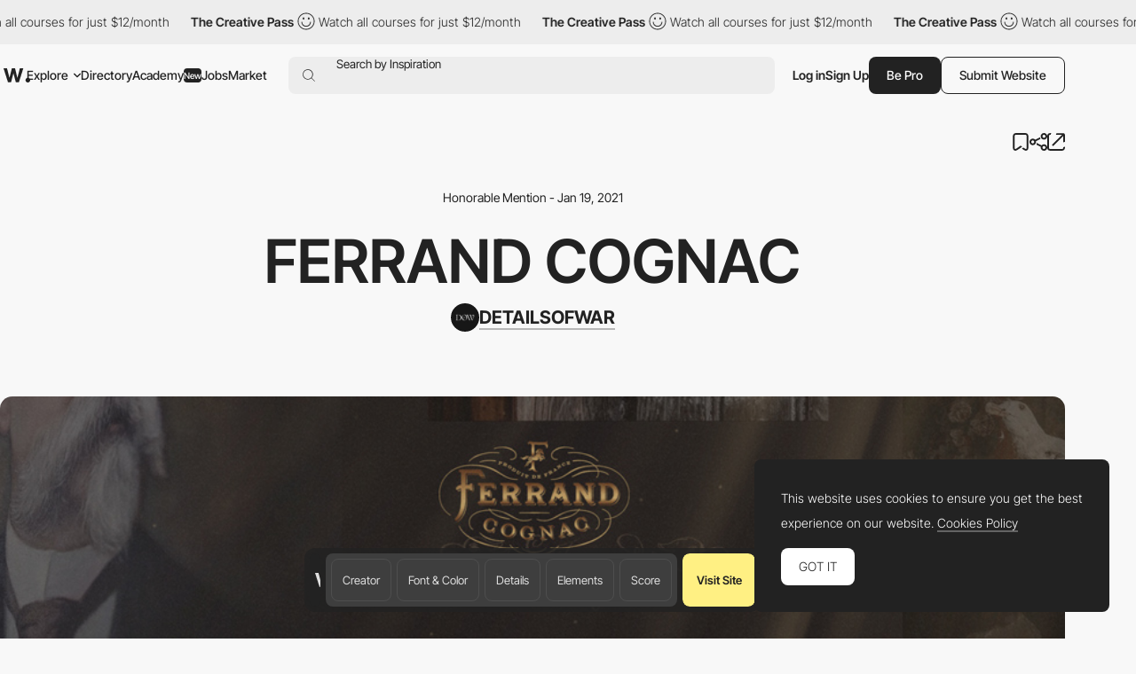

--- FILE ---
content_type: text/html; charset=utf-8
request_url: https://www.google.com/recaptcha/api2/anchor?ar=1&k=6LdYct0kAAAAAHlky5jhQhrvSRt_4vOJkzbVs2Oa&co=aHR0cHM6Ly93d3cuYXd3d2FyZHMuY29tOjQ0Mw..&hl=en&v=PoyoqOPhxBO7pBk68S4YbpHZ&size=invisible&anchor-ms=20000&execute-ms=30000&cb=mln52mdwg0ti
body_size: 48460
content:
<!DOCTYPE HTML><html dir="ltr" lang="en"><head><meta http-equiv="Content-Type" content="text/html; charset=UTF-8">
<meta http-equiv="X-UA-Compatible" content="IE=edge">
<title>reCAPTCHA</title>
<style type="text/css">
/* cyrillic-ext */
@font-face {
  font-family: 'Roboto';
  font-style: normal;
  font-weight: 400;
  font-stretch: 100%;
  src: url(//fonts.gstatic.com/s/roboto/v48/KFO7CnqEu92Fr1ME7kSn66aGLdTylUAMa3GUBHMdazTgWw.woff2) format('woff2');
  unicode-range: U+0460-052F, U+1C80-1C8A, U+20B4, U+2DE0-2DFF, U+A640-A69F, U+FE2E-FE2F;
}
/* cyrillic */
@font-face {
  font-family: 'Roboto';
  font-style: normal;
  font-weight: 400;
  font-stretch: 100%;
  src: url(//fonts.gstatic.com/s/roboto/v48/KFO7CnqEu92Fr1ME7kSn66aGLdTylUAMa3iUBHMdazTgWw.woff2) format('woff2');
  unicode-range: U+0301, U+0400-045F, U+0490-0491, U+04B0-04B1, U+2116;
}
/* greek-ext */
@font-face {
  font-family: 'Roboto';
  font-style: normal;
  font-weight: 400;
  font-stretch: 100%;
  src: url(//fonts.gstatic.com/s/roboto/v48/KFO7CnqEu92Fr1ME7kSn66aGLdTylUAMa3CUBHMdazTgWw.woff2) format('woff2');
  unicode-range: U+1F00-1FFF;
}
/* greek */
@font-face {
  font-family: 'Roboto';
  font-style: normal;
  font-weight: 400;
  font-stretch: 100%;
  src: url(//fonts.gstatic.com/s/roboto/v48/KFO7CnqEu92Fr1ME7kSn66aGLdTylUAMa3-UBHMdazTgWw.woff2) format('woff2');
  unicode-range: U+0370-0377, U+037A-037F, U+0384-038A, U+038C, U+038E-03A1, U+03A3-03FF;
}
/* math */
@font-face {
  font-family: 'Roboto';
  font-style: normal;
  font-weight: 400;
  font-stretch: 100%;
  src: url(//fonts.gstatic.com/s/roboto/v48/KFO7CnqEu92Fr1ME7kSn66aGLdTylUAMawCUBHMdazTgWw.woff2) format('woff2');
  unicode-range: U+0302-0303, U+0305, U+0307-0308, U+0310, U+0312, U+0315, U+031A, U+0326-0327, U+032C, U+032F-0330, U+0332-0333, U+0338, U+033A, U+0346, U+034D, U+0391-03A1, U+03A3-03A9, U+03B1-03C9, U+03D1, U+03D5-03D6, U+03F0-03F1, U+03F4-03F5, U+2016-2017, U+2034-2038, U+203C, U+2040, U+2043, U+2047, U+2050, U+2057, U+205F, U+2070-2071, U+2074-208E, U+2090-209C, U+20D0-20DC, U+20E1, U+20E5-20EF, U+2100-2112, U+2114-2115, U+2117-2121, U+2123-214F, U+2190, U+2192, U+2194-21AE, U+21B0-21E5, U+21F1-21F2, U+21F4-2211, U+2213-2214, U+2216-22FF, U+2308-230B, U+2310, U+2319, U+231C-2321, U+2336-237A, U+237C, U+2395, U+239B-23B7, U+23D0, U+23DC-23E1, U+2474-2475, U+25AF, U+25B3, U+25B7, U+25BD, U+25C1, U+25CA, U+25CC, U+25FB, U+266D-266F, U+27C0-27FF, U+2900-2AFF, U+2B0E-2B11, U+2B30-2B4C, U+2BFE, U+3030, U+FF5B, U+FF5D, U+1D400-1D7FF, U+1EE00-1EEFF;
}
/* symbols */
@font-face {
  font-family: 'Roboto';
  font-style: normal;
  font-weight: 400;
  font-stretch: 100%;
  src: url(//fonts.gstatic.com/s/roboto/v48/KFO7CnqEu92Fr1ME7kSn66aGLdTylUAMaxKUBHMdazTgWw.woff2) format('woff2');
  unicode-range: U+0001-000C, U+000E-001F, U+007F-009F, U+20DD-20E0, U+20E2-20E4, U+2150-218F, U+2190, U+2192, U+2194-2199, U+21AF, U+21E6-21F0, U+21F3, U+2218-2219, U+2299, U+22C4-22C6, U+2300-243F, U+2440-244A, U+2460-24FF, U+25A0-27BF, U+2800-28FF, U+2921-2922, U+2981, U+29BF, U+29EB, U+2B00-2BFF, U+4DC0-4DFF, U+FFF9-FFFB, U+10140-1018E, U+10190-1019C, U+101A0, U+101D0-101FD, U+102E0-102FB, U+10E60-10E7E, U+1D2C0-1D2D3, U+1D2E0-1D37F, U+1F000-1F0FF, U+1F100-1F1AD, U+1F1E6-1F1FF, U+1F30D-1F30F, U+1F315, U+1F31C, U+1F31E, U+1F320-1F32C, U+1F336, U+1F378, U+1F37D, U+1F382, U+1F393-1F39F, U+1F3A7-1F3A8, U+1F3AC-1F3AF, U+1F3C2, U+1F3C4-1F3C6, U+1F3CA-1F3CE, U+1F3D4-1F3E0, U+1F3ED, U+1F3F1-1F3F3, U+1F3F5-1F3F7, U+1F408, U+1F415, U+1F41F, U+1F426, U+1F43F, U+1F441-1F442, U+1F444, U+1F446-1F449, U+1F44C-1F44E, U+1F453, U+1F46A, U+1F47D, U+1F4A3, U+1F4B0, U+1F4B3, U+1F4B9, U+1F4BB, U+1F4BF, U+1F4C8-1F4CB, U+1F4D6, U+1F4DA, U+1F4DF, U+1F4E3-1F4E6, U+1F4EA-1F4ED, U+1F4F7, U+1F4F9-1F4FB, U+1F4FD-1F4FE, U+1F503, U+1F507-1F50B, U+1F50D, U+1F512-1F513, U+1F53E-1F54A, U+1F54F-1F5FA, U+1F610, U+1F650-1F67F, U+1F687, U+1F68D, U+1F691, U+1F694, U+1F698, U+1F6AD, U+1F6B2, U+1F6B9-1F6BA, U+1F6BC, U+1F6C6-1F6CF, U+1F6D3-1F6D7, U+1F6E0-1F6EA, U+1F6F0-1F6F3, U+1F6F7-1F6FC, U+1F700-1F7FF, U+1F800-1F80B, U+1F810-1F847, U+1F850-1F859, U+1F860-1F887, U+1F890-1F8AD, U+1F8B0-1F8BB, U+1F8C0-1F8C1, U+1F900-1F90B, U+1F93B, U+1F946, U+1F984, U+1F996, U+1F9E9, U+1FA00-1FA6F, U+1FA70-1FA7C, U+1FA80-1FA89, U+1FA8F-1FAC6, U+1FACE-1FADC, U+1FADF-1FAE9, U+1FAF0-1FAF8, U+1FB00-1FBFF;
}
/* vietnamese */
@font-face {
  font-family: 'Roboto';
  font-style: normal;
  font-weight: 400;
  font-stretch: 100%;
  src: url(//fonts.gstatic.com/s/roboto/v48/KFO7CnqEu92Fr1ME7kSn66aGLdTylUAMa3OUBHMdazTgWw.woff2) format('woff2');
  unicode-range: U+0102-0103, U+0110-0111, U+0128-0129, U+0168-0169, U+01A0-01A1, U+01AF-01B0, U+0300-0301, U+0303-0304, U+0308-0309, U+0323, U+0329, U+1EA0-1EF9, U+20AB;
}
/* latin-ext */
@font-face {
  font-family: 'Roboto';
  font-style: normal;
  font-weight: 400;
  font-stretch: 100%;
  src: url(//fonts.gstatic.com/s/roboto/v48/KFO7CnqEu92Fr1ME7kSn66aGLdTylUAMa3KUBHMdazTgWw.woff2) format('woff2');
  unicode-range: U+0100-02BA, U+02BD-02C5, U+02C7-02CC, U+02CE-02D7, U+02DD-02FF, U+0304, U+0308, U+0329, U+1D00-1DBF, U+1E00-1E9F, U+1EF2-1EFF, U+2020, U+20A0-20AB, U+20AD-20C0, U+2113, U+2C60-2C7F, U+A720-A7FF;
}
/* latin */
@font-face {
  font-family: 'Roboto';
  font-style: normal;
  font-weight: 400;
  font-stretch: 100%;
  src: url(//fonts.gstatic.com/s/roboto/v48/KFO7CnqEu92Fr1ME7kSn66aGLdTylUAMa3yUBHMdazQ.woff2) format('woff2');
  unicode-range: U+0000-00FF, U+0131, U+0152-0153, U+02BB-02BC, U+02C6, U+02DA, U+02DC, U+0304, U+0308, U+0329, U+2000-206F, U+20AC, U+2122, U+2191, U+2193, U+2212, U+2215, U+FEFF, U+FFFD;
}
/* cyrillic-ext */
@font-face {
  font-family: 'Roboto';
  font-style: normal;
  font-weight: 500;
  font-stretch: 100%;
  src: url(//fonts.gstatic.com/s/roboto/v48/KFO7CnqEu92Fr1ME7kSn66aGLdTylUAMa3GUBHMdazTgWw.woff2) format('woff2');
  unicode-range: U+0460-052F, U+1C80-1C8A, U+20B4, U+2DE0-2DFF, U+A640-A69F, U+FE2E-FE2F;
}
/* cyrillic */
@font-face {
  font-family: 'Roboto';
  font-style: normal;
  font-weight: 500;
  font-stretch: 100%;
  src: url(//fonts.gstatic.com/s/roboto/v48/KFO7CnqEu92Fr1ME7kSn66aGLdTylUAMa3iUBHMdazTgWw.woff2) format('woff2');
  unicode-range: U+0301, U+0400-045F, U+0490-0491, U+04B0-04B1, U+2116;
}
/* greek-ext */
@font-face {
  font-family: 'Roboto';
  font-style: normal;
  font-weight: 500;
  font-stretch: 100%;
  src: url(//fonts.gstatic.com/s/roboto/v48/KFO7CnqEu92Fr1ME7kSn66aGLdTylUAMa3CUBHMdazTgWw.woff2) format('woff2');
  unicode-range: U+1F00-1FFF;
}
/* greek */
@font-face {
  font-family: 'Roboto';
  font-style: normal;
  font-weight: 500;
  font-stretch: 100%;
  src: url(//fonts.gstatic.com/s/roboto/v48/KFO7CnqEu92Fr1ME7kSn66aGLdTylUAMa3-UBHMdazTgWw.woff2) format('woff2');
  unicode-range: U+0370-0377, U+037A-037F, U+0384-038A, U+038C, U+038E-03A1, U+03A3-03FF;
}
/* math */
@font-face {
  font-family: 'Roboto';
  font-style: normal;
  font-weight: 500;
  font-stretch: 100%;
  src: url(//fonts.gstatic.com/s/roboto/v48/KFO7CnqEu92Fr1ME7kSn66aGLdTylUAMawCUBHMdazTgWw.woff2) format('woff2');
  unicode-range: U+0302-0303, U+0305, U+0307-0308, U+0310, U+0312, U+0315, U+031A, U+0326-0327, U+032C, U+032F-0330, U+0332-0333, U+0338, U+033A, U+0346, U+034D, U+0391-03A1, U+03A3-03A9, U+03B1-03C9, U+03D1, U+03D5-03D6, U+03F0-03F1, U+03F4-03F5, U+2016-2017, U+2034-2038, U+203C, U+2040, U+2043, U+2047, U+2050, U+2057, U+205F, U+2070-2071, U+2074-208E, U+2090-209C, U+20D0-20DC, U+20E1, U+20E5-20EF, U+2100-2112, U+2114-2115, U+2117-2121, U+2123-214F, U+2190, U+2192, U+2194-21AE, U+21B0-21E5, U+21F1-21F2, U+21F4-2211, U+2213-2214, U+2216-22FF, U+2308-230B, U+2310, U+2319, U+231C-2321, U+2336-237A, U+237C, U+2395, U+239B-23B7, U+23D0, U+23DC-23E1, U+2474-2475, U+25AF, U+25B3, U+25B7, U+25BD, U+25C1, U+25CA, U+25CC, U+25FB, U+266D-266F, U+27C0-27FF, U+2900-2AFF, U+2B0E-2B11, U+2B30-2B4C, U+2BFE, U+3030, U+FF5B, U+FF5D, U+1D400-1D7FF, U+1EE00-1EEFF;
}
/* symbols */
@font-face {
  font-family: 'Roboto';
  font-style: normal;
  font-weight: 500;
  font-stretch: 100%;
  src: url(//fonts.gstatic.com/s/roboto/v48/KFO7CnqEu92Fr1ME7kSn66aGLdTylUAMaxKUBHMdazTgWw.woff2) format('woff2');
  unicode-range: U+0001-000C, U+000E-001F, U+007F-009F, U+20DD-20E0, U+20E2-20E4, U+2150-218F, U+2190, U+2192, U+2194-2199, U+21AF, U+21E6-21F0, U+21F3, U+2218-2219, U+2299, U+22C4-22C6, U+2300-243F, U+2440-244A, U+2460-24FF, U+25A0-27BF, U+2800-28FF, U+2921-2922, U+2981, U+29BF, U+29EB, U+2B00-2BFF, U+4DC0-4DFF, U+FFF9-FFFB, U+10140-1018E, U+10190-1019C, U+101A0, U+101D0-101FD, U+102E0-102FB, U+10E60-10E7E, U+1D2C0-1D2D3, U+1D2E0-1D37F, U+1F000-1F0FF, U+1F100-1F1AD, U+1F1E6-1F1FF, U+1F30D-1F30F, U+1F315, U+1F31C, U+1F31E, U+1F320-1F32C, U+1F336, U+1F378, U+1F37D, U+1F382, U+1F393-1F39F, U+1F3A7-1F3A8, U+1F3AC-1F3AF, U+1F3C2, U+1F3C4-1F3C6, U+1F3CA-1F3CE, U+1F3D4-1F3E0, U+1F3ED, U+1F3F1-1F3F3, U+1F3F5-1F3F7, U+1F408, U+1F415, U+1F41F, U+1F426, U+1F43F, U+1F441-1F442, U+1F444, U+1F446-1F449, U+1F44C-1F44E, U+1F453, U+1F46A, U+1F47D, U+1F4A3, U+1F4B0, U+1F4B3, U+1F4B9, U+1F4BB, U+1F4BF, U+1F4C8-1F4CB, U+1F4D6, U+1F4DA, U+1F4DF, U+1F4E3-1F4E6, U+1F4EA-1F4ED, U+1F4F7, U+1F4F9-1F4FB, U+1F4FD-1F4FE, U+1F503, U+1F507-1F50B, U+1F50D, U+1F512-1F513, U+1F53E-1F54A, U+1F54F-1F5FA, U+1F610, U+1F650-1F67F, U+1F687, U+1F68D, U+1F691, U+1F694, U+1F698, U+1F6AD, U+1F6B2, U+1F6B9-1F6BA, U+1F6BC, U+1F6C6-1F6CF, U+1F6D3-1F6D7, U+1F6E0-1F6EA, U+1F6F0-1F6F3, U+1F6F7-1F6FC, U+1F700-1F7FF, U+1F800-1F80B, U+1F810-1F847, U+1F850-1F859, U+1F860-1F887, U+1F890-1F8AD, U+1F8B0-1F8BB, U+1F8C0-1F8C1, U+1F900-1F90B, U+1F93B, U+1F946, U+1F984, U+1F996, U+1F9E9, U+1FA00-1FA6F, U+1FA70-1FA7C, U+1FA80-1FA89, U+1FA8F-1FAC6, U+1FACE-1FADC, U+1FADF-1FAE9, U+1FAF0-1FAF8, U+1FB00-1FBFF;
}
/* vietnamese */
@font-face {
  font-family: 'Roboto';
  font-style: normal;
  font-weight: 500;
  font-stretch: 100%;
  src: url(//fonts.gstatic.com/s/roboto/v48/KFO7CnqEu92Fr1ME7kSn66aGLdTylUAMa3OUBHMdazTgWw.woff2) format('woff2');
  unicode-range: U+0102-0103, U+0110-0111, U+0128-0129, U+0168-0169, U+01A0-01A1, U+01AF-01B0, U+0300-0301, U+0303-0304, U+0308-0309, U+0323, U+0329, U+1EA0-1EF9, U+20AB;
}
/* latin-ext */
@font-face {
  font-family: 'Roboto';
  font-style: normal;
  font-weight: 500;
  font-stretch: 100%;
  src: url(//fonts.gstatic.com/s/roboto/v48/KFO7CnqEu92Fr1ME7kSn66aGLdTylUAMa3KUBHMdazTgWw.woff2) format('woff2');
  unicode-range: U+0100-02BA, U+02BD-02C5, U+02C7-02CC, U+02CE-02D7, U+02DD-02FF, U+0304, U+0308, U+0329, U+1D00-1DBF, U+1E00-1E9F, U+1EF2-1EFF, U+2020, U+20A0-20AB, U+20AD-20C0, U+2113, U+2C60-2C7F, U+A720-A7FF;
}
/* latin */
@font-face {
  font-family: 'Roboto';
  font-style: normal;
  font-weight: 500;
  font-stretch: 100%;
  src: url(//fonts.gstatic.com/s/roboto/v48/KFO7CnqEu92Fr1ME7kSn66aGLdTylUAMa3yUBHMdazQ.woff2) format('woff2');
  unicode-range: U+0000-00FF, U+0131, U+0152-0153, U+02BB-02BC, U+02C6, U+02DA, U+02DC, U+0304, U+0308, U+0329, U+2000-206F, U+20AC, U+2122, U+2191, U+2193, U+2212, U+2215, U+FEFF, U+FFFD;
}
/* cyrillic-ext */
@font-face {
  font-family: 'Roboto';
  font-style: normal;
  font-weight: 900;
  font-stretch: 100%;
  src: url(//fonts.gstatic.com/s/roboto/v48/KFO7CnqEu92Fr1ME7kSn66aGLdTylUAMa3GUBHMdazTgWw.woff2) format('woff2');
  unicode-range: U+0460-052F, U+1C80-1C8A, U+20B4, U+2DE0-2DFF, U+A640-A69F, U+FE2E-FE2F;
}
/* cyrillic */
@font-face {
  font-family: 'Roboto';
  font-style: normal;
  font-weight: 900;
  font-stretch: 100%;
  src: url(//fonts.gstatic.com/s/roboto/v48/KFO7CnqEu92Fr1ME7kSn66aGLdTylUAMa3iUBHMdazTgWw.woff2) format('woff2');
  unicode-range: U+0301, U+0400-045F, U+0490-0491, U+04B0-04B1, U+2116;
}
/* greek-ext */
@font-face {
  font-family: 'Roboto';
  font-style: normal;
  font-weight: 900;
  font-stretch: 100%;
  src: url(//fonts.gstatic.com/s/roboto/v48/KFO7CnqEu92Fr1ME7kSn66aGLdTylUAMa3CUBHMdazTgWw.woff2) format('woff2');
  unicode-range: U+1F00-1FFF;
}
/* greek */
@font-face {
  font-family: 'Roboto';
  font-style: normal;
  font-weight: 900;
  font-stretch: 100%;
  src: url(//fonts.gstatic.com/s/roboto/v48/KFO7CnqEu92Fr1ME7kSn66aGLdTylUAMa3-UBHMdazTgWw.woff2) format('woff2');
  unicode-range: U+0370-0377, U+037A-037F, U+0384-038A, U+038C, U+038E-03A1, U+03A3-03FF;
}
/* math */
@font-face {
  font-family: 'Roboto';
  font-style: normal;
  font-weight: 900;
  font-stretch: 100%;
  src: url(//fonts.gstatic.com/s/roboto/v48/KFO7CnqEu92Fr1ME7kSn66aGLdTylUAMawCUBHMdazTgWw.woff2) format('woff2');
  unicode-range: U+0302-0303, U+0305, U+0307-0308, U+0310, U+0312, U+0315, U+031A, U+0326-0327, U+032C, U+032F-0330, U+0332-0333, U+0338, U+033A, U+0346, U+034D, U+0391-03A1, U+03A3-03A9, U+03B1-03C9, U+03D1, U+03D5-03D6, U+03F0-03F1, U+03F4-03F5, U+2016-2017, U+2034-2038, U+203C, U+2040, U+2043, U+2047, U+2050, U+2057, U+205F, U+2070-2071, U+2074-208E, U+2090-209C, U+20D0-20DC, U+20E1, U+20E5-20EF, U+2100-2112, U+2114-2115, U+2117-2121, U+2123-214F, U+2190, U+2192, U+2194-21AE, U+21B0-21E5, U+21F1-21F2, U+21F4-2211, U+2213-2214, U+2216-22FF, U+2308-230B, U+2310, U+2319, U+231C-2321, U+2336-237A, U+237C, U+2395, U+239B-23B7, U+23D0, U+23DC-23E1, U+2474-2475, U+25AF, U+25B3, U+25B7, U+25BD, U+25C1, U+25CA, U+25CC, U+25FB, U+266D-266F, U+27C0-27FF, U+2900-2AFF, U+2B0E-2B11, U+2B30-2B4C, U+2BFE, U+3030, U+FF5B, U+FF5D, U+1D400-1D7FF, U+1EE00-1EEFF;
}
/* symbols */
@font-face {
  font-family: 'Roboto';
  font-style: normal;
  font-weight: 900;
  font-stretch: 100%;
  src: url(//fonts.gstatic.com/s/roboto/v48/KFO7CnqEu92Fr1ME7kSn66aGLdTylUAMaxKUBHMdazTgWw.woff2) format('woff2');
  unicode-range: U+0001-000C, U+000E-001F, U+007F-009F, U+20DD-20E0, U+20E2-20E4, U+2150-218F, U+2190, U+2192, U+2194-2199, U+21AF, U+21E6-21F0, U+21F3, U+2218-2219, U+2299, U+22C4-22C6, U+2300-243F, U+2440-244A, U+2460-24FF, U+25A0-27BF, U+2800-28FF, U+2921-2922, U+2981, U+29BF, U+29EB, U+2B00-2BFF, U+4DC0-4DFF, U+FFF9-FFFB, U+10140-1018E, U+10190-1019C, U+101A0, U+101D0-101FD, U+102E0-102FB, U+10E60-10E7E, U+1D2C0-1D2D3, U+1D2E0-1D37F, U+1F000-1F0FF, U+1F100-1F1AD, U+1F1E6-1F1FF, U+1F30D-1F30F, U+1F315, U+1F31C, U+1F31E, U+1F320-1F32C, U+1F336, U+1F378, U+1F37D, U+1F382, U+1F393-1F39F, U+1F3A7-1F3A8, U+1F3AC-1F3AF, U+1F3C2, U+1F3C4-1F3C6, U+1F3CA-1F3CE, U+1F3D4-1F3E0, U+1F3ED, U+1F3F1-1F3F3, U+1F3F5-1F3F7, U+1F408, U+1F415, U+1F41F, U+1F426, U+1F43F, U+1F441-1F442, U+1F444, U+1F446-1F449, U+1F44C-1F44E, U+1F453, U+1F46A, U+1F47D, U+1F4A3, U+1F4B0, U+1F4B3, U+1F4B9, U+1F4BB, U+1F4BF, U+1F4C8-1F4CB, U+1F4D6, U+1F4DA, U+1F4DF, U+1F4E3-1F4E6, U+1F4EA-1F4ED, U+1F4F7, U+1F4F9-1F4FB, U+1F4FD-1F4FE, U+1F503, U+1F507-1F50B, U+1F50D, U+1F512-1F513, U+1F53E-1F54A, U+1F54F-1F5FA, U+1F610, U+1F650-1F67F, U+1F687, U+1F68D, U+1F691, U+1F694, U+1F698, U+1F6AD, U+1F6B2, U+1F6B9-1F6BA, U+1F6BC, U+1F6C6-1F6CF, U+1F6D3-1F6D7, U+1F6E0-1F6EA, U+1F6F0-1F6F3, U+1F6F7-1F6FC, U+1F700-1F7FF, U+1F800-1F80B, U+1F810-1F847, U+1F850-1F859, U+1F860-1F887, U+1F890-1F8AD, U+1F8B0-1F8BB, U+1F8C0-1F8C1, U+1F900-1F90B, U+1F93B, U+1F946, U+1F984, U+1F996, U+1F9E9, U+1FA00-1FA6F, U+1FA70-1FA7C, U+1FA80-1FA89, U+1FA8F-1FAC6, U+1FACE-1FADC, U+1FADF-1FAE9, U+1FAF0-1FAF8, U+1FB00-1FBFF;
}
/* vietnamese */
@font-face {
  font-family: 'Roboto';
  font-style: normal;
  font-weight: 900;
  font-stretch: 100%;
  src: url(//fonts.gstatic.com/s/roboto/v48/KFO7CnqEu92Fr1ME7kSn66aGLdTylUAMa3OUBHMdazTgWw.woff2) format('woff2');
  unicode-range: U+0102-0103, U+0110-0111, U+0128-0129, U+0168-0169, U+01A0-01A1, U+01AF-01B0, U+0300-0301, U+0303-0304, U+0308-0309, U+0323, U+0329, U+1EA0-1EF9, U+20AB;
}
/* latin-ext */
@font-face {
  font-family: 'Roboto';
  font-style: normal;
  font-weight: 900;
  font-stretch: 100%;
  src: url(//fonts.gstatic.com/s/roboto/v48/KFO7CnqEu92Fr1ME7kSn66aGLdTylUAMa3KUBHMdazTgWw.woff2) format('woff2');
  unicode-range: U+0100-02BA, U+02BD-02C5, U+02C7-02CC, U+02CE-02D7, U+02DD-02FF, U+0304, U+0308, U+0329, U+1D00-1DBF, U+1E00-1E9F, U+1EF2-1EFF, U+2020, U+20A0-20AB, U+20AD-20C0, U+2113, U+2C60-2C7F, U+A720-A7FF;
}
/* latin */
@font-face {
  font-family: 'Roboto';
  font-style: normal;
  font-weight: 900;
  font-stretch: 100%;
  src: url(//fonts.gstatic.com/s/roboto/v48/KFO7CnqEu92Fr1ME7kSn66aGLdTylUAMa3yUBHMdazQ.woff2) format('woff2');
  unicode-range: U+0000-00FF, U+0131, U+0152-0153, U+02BB-02BC, U+02C6, U+02DA, U+02DC, U+0304, U+0308, U+0329, U+2000-206F, U+20AC, U+2122, U+2191, U+2193, U+2212, U+2215, U+FEFF, U+FFFD;
}

</style>
<link rel="stylesheet" type="text/css" href="https://www.gstatic.com/recaptcha/releases/PoyoqOPhxBO7pBk68S4YbpHZ/styles__ltr.css">
<script nonce="qzL3QhA3GYrmRl_HqVZveg" type="text/javascript">window['__recaptcha_api'] = 'https://www.google.com/recaptcha/api2/';</script>
<script type="text/javascript" src="https://www.gstatic.com/recaptcha/releases/PoyoqOPhxBO7pBk68S4YbpHZ/recaptcha__en.js" nonce="qzL3QhA3GYrmRl_HqVZveg">
      
    </script></head>
<body><div id="rc-anchor-alert" class="rc-anchor-alert"></div>
<input type="hidden" id="recaptcha-token" value="[base64]">
<script type="text/javascript" nonce="qzL3QhA3GYrmRl_HqVZveg">
      recaptcha.anchor.Main.init("[\x22ainput\x22,[\x22bgdata\x22,\x22\x22,\[base64]/[base64]/[base64]/KE4oMTI0LHYsdi5HKSxMWihsLHYpKTpOKDEyNCx2LGwpLFYpLHYpLFQpKSxGKDE3MSx2KX0scjc9ZnVuY3Rpb24obCl7cmV0dXJuIGx9LEM9ZnVuY3Rpb24obCxWLHYpe04odixsLFYpLFZbYWtdPTI3OTZ9LG49ZnVuY3Rpb24obCxWKXtWLlg9KChWLlg/[base64]/[base64]/[base64]/[base64]/[base64]/[base64]/[base64]/[base64]/[base64]/[base64]/[base64]\\u003d\x22,\[base64]\\u003d\x22,\[base64]/DhFzDkGzDrBrCl3cSI2F/[base64]/w6vDg8OVw5rDhMKnw4nDqioVFFciD8OIfzbDqiXCukUEVE4hXMOkw5vDjsK3R8Kgw6g/PcKLBsKtwoctwpYBWsKfw5kAwojCskQieUcEwrHCgkjDp8KkBUzCusKgwoQdwonCpzjDuQAxw7wJGsKbwoUbwo02IUXCjsKhw5c5wqbDvCrCvmp8JV/DtsOoGgQywokpwq9qYQfDug3DqsKfw5o8w7nDpGgjw6UWwqhdNlvCkcKawpA7wq0IwoRYw6tRw5xHwp8EYiIrwp/CqQzDjcKdwpbDqEk+E8Kkw77Dm8KkFVQIHRXCssKDahPDlcOrYsOWwqzCuRF1L8KlwrYaEMO4w5d8T8KTB8KoZ3N9wpjDpcOmwqXCsEMxwqphwq/CjTXDksKQe1VQw59Pw613Ky/DtcOjdFTChQUYwoBSw4AZUcO6fBUNw4TCjcKYKsKrw6lTw4ppeycdcj/[base64]/[base64]/DqVMMXRlww4Eow6Bmwps9w5nDpEfDuMKdw749JMKGK1LDjDkOwpfDuMOsaFN9V8OQMsOqYDPDkcKlGBBfw6EgZ8KMSsKSFn9NEsOXw63DoldNwoUlw7XCrifClBvCpxUkQCnChsOiwrHCjcKlNnvCosOcZzcdIVEew5PCpcKGQcKeNjfCicOsNiF/dhwdw48decKkwo/Cn8OXwodDTMO6elggwqHCtxMIX8KdwpTCrG97US5qw57Dh8OdEcKzw6/ColVQFcK0b37DlHLCm24Kw5kaFcOUZsKow7TCsAXDq38iOMKowoNmaMOaw4jDg8KCwo1jez1SwrjCmMO+VjhoZBTCpy8qcMOof8KyF0wDw7fDtl7Dp8KGWMODYcKUFsO9ccKUB8OHwp5TwrVkKzLDoi0hGl/DlCXDjAckwo4wVCpOVAAvKyXCm8K/[base64]/DmcOeMGPDnRbCgnnDjsOVwpXDkjHDikMNw7wYOMO9U8OSw7rDpn/DiCHDp3zDtidwIHkwwrAEwqvCpQF0YsK1K8OVw6kUZikiwokbUFrDrTbDp8O5w7TDl8ODwqYRw5J/w5QBY8KawrMpwq/DucK1w5IDw5XDpcKZWsOcUMOgAcOKFTclwoIow7p+NsKBwos4AVzDk8OmNcKYPFXCncKmwq/ClTjCmcKuw6kxwqU6woR1w6nCvDILFsKmamJ3A8K+wqFRHgUOw4PChRLCggZPw7LDg0bDs03Dpxdbw70jwrnDvH51N2DDiUjDjsKcw5law5BlNcK1w4zDtF3DscO/wpBxw6/DocOdw6jCpgTDuMKDw686YMOOVAHChsOlw6VVQE19w6IFZcOMwqzCjVTDkMO4w5zCuhfCvMOXUVzDg3/CkgfCmSx9FsKZb8KZcMKqecK9w6BGZ8KabXNMwqpcGcKAw7LDtzspN1pSc3IXw4zDk8KTw7IcZ8OBBj0sUSd4UcKTLXlNAAdvMxpfw5s4a8Onw4kFwoPCjcO/[base64]/CicKQSXzDjsKvJQTCnyjDmB3ClzHDuF/DlxUAwpHCmcOnTsKfw7oEwotiwqvCscKPCktyLyNpwoLDisKDw7UBwojCplHCjR4uMU/ChcKdewHDuMKKDn/DtcKCZGzDkSnDv8OLLSXCsSXDssKmwq9cWcO6JghLw5dDwqnCg8KZwohCBQwow5PDi8KsA8KWwrDDucO2w4F5wpIZHURJZifDqsKjU0jDg8OAwq7CrGLCozXCiMKII8Knw618wq/Cj1R5OEImw7/CowXDpMKxw7vCkEBSwrUXw5VecMOiwqTDmcOwIsKZwptfw6Vcw5NSXxJ9QQXCgGrCgm3DocO/Q8KpIQJXwq9tb8KwUzNqwr3DpcKkTTHCocKzCTsaV8KcVMO7FGTDhFg8w7pFGXTDsCQATWfCucOyPMO+w4fDundxw5gew70IwrnDgzkgwqzDiMOJw4Z6wqjDs8KWw5c/dsKZw5vDnRECOsK6H8OrHBsww7xZdSDDm8K8UcKow70PNsKoemDDg2TCr8K8wpPCtcKIwrtpCMO0TMK5wqDDq8KSw5VOw7rDqDDCjcKOwqZoYgJDeDJNwpDDu8ODccKdacKNZm/CmirDt8OVw70xwrouN8OebTpgw6HChsKLQ2VKbX/[base64]/DiCzClcONEAzDh2tBWV9mYMKfQsKxdDrDhSl4w5MsNi7Dg8KTw53Ci8O+AwQCwonDvX0REAvCucOnwoDCg8Ocwp3DjcOQw73CgsOgwpcLMErCv8KxaGJ9AcK/w6xbw63DscOvw5DDnU/[base64]/[base64]/worCkzDDhcKWJsKGa8ONagnCi1AyU8KYLcK2JAzCpMOQwpNJOmfDrGolWsOdw4XCmcKYT8KiI8K/KMKaw4rDvFbDhB3CoMKLesKMw5FIwqfDrwBWcE7Dph7Ck15KTHBiwofCmALCo8OhDyrCnsKmQ8ODc8O/[base64]/DqMKUw6PDrMOPLgIiKmDDl8Obw7E5bMKuUcO5w6xXV8Kcw5h+wr7Ch8O/w43Dq8KAwpnCq1HDpg/ChFTDisOWU8K3XsKxcsOjwpbCgMO5JiXDtVp5wqF5wolEw7PDhcKpwqx6wqLDq18qc2YJwo4ow6vCth/CkHlRwoPCoxtKI3PDgFVnw7fCh2vDisK2Yz5RQMOew5HDtMOgw5kFEcOZw6DChQ/DohbDoABkw7NTLXQcw6xTwog+w5wcNMKxWj/[base64]/DscOHHljDqcOIKF3DiMKCw6TCs8O5w5jCqsKrasOmEGPDqsKVCsKdwo4BRgXCisOpwpQgWMKGwofDhwEKRcOgWsKTwr7CosKwHiHCrsKXRsKlw6zDiAnCngPCrMKONAUEwo/DscOWegExw4VNwoVjC8OawoBjHsKjwpvDpRnCly4GQsKPw4PCk3xRw4PCgXxjwpZbw78Cw5kiJnzDmhvCg1/[base64]/[base64]/DqTLDjF3DqMOew7fCpsK5w7h0w73Dj1/DmsOlfSYqwqAiwofDrMK3wrjCn8KDw5Z/wqPDr8KJEWDChTnCm11wO8OjfMO5RkBgNVXDk3kHwqQ1wrTDm2A0wqMJwo16ChvDn8KvwqXDpcKTVsO+S8KJLXnDig3CnlnCs8OXMiTCncKbMzoGwp7DoTTClcK2wpbDqhnCpBkIwqRwVcO0RXcgwqAHYD/CoMKwwrw+w44HIR/DiWc7w48MwqTCt23DlMO3woVIMyDCtDDCt8KgU8Kpw7J2wro5KcOWwqbCpgvDr0HDjcOWW8KdaGzDnEQjMMO6ZAUgwoLDqcOPCQLCrsKWw4FgGhzDoMKyw6TCmMObw6JPOnjCnQzDgsKJBCZqSsOiDcOmw6vChsKuBHMOwoUbw67Co8OJe8KCXMK/wowWVgbCrH0masOJw61ww77DvcODFsK5woDDjhpYeUrDu8Kfw7TCmWTDmsK7T8KcNMO/aWnDscOzwqLCiMORwobCtcKEcwTCtCw7woAiU8OiZcOGT1jCiBQhJj4wwqPDilIQbkN4RMKgXsKbwr5kw4FOP8KfYxHDnWzCt8KFaVfCgRZZOsOYw4XCj3PCpsKqw55oBxbChMOAw5nDtnhwwqXDhxrDg8K7wo/CvifCh1/DosOewoxrO8O3Q8Ksw4JwGknCoXh1YsK2wptwwpfDs2jCiFrDvcO7w4DDnWzCmsO4w4TDl8K/EEhBCsOewpLCi8OxF0LDgHPDpMKcY3HDqMKmWMO+w6TDt3HCicKpw6XChwojw58dw4bDk8K7wr/CpTZ3JT7Ci0DDm8KPecKvOgMeMlEpL8Kqwq9qw6bCv3cIwpRdw4Vqb1M/wqpzRiPCjUrDozJbw6xbw6DCrsKJa8KdNlkRwrjCs8KXFSxcw7sEw6ZbJDLDk8ORwoYSQcOmw53DhjB1H8O+wpnDtmVSwpJsJMOncCzCjTbCv8Oyw4RBw5/DvcKjw7XDu8KmL3jClcKOw6sRMsOHwpDDvDglwrUuGSYSwpNYwq/DosO2Ux8nw4REwqzDnsK8McOYw5daw6M4BMKJwooqwpjDljlgfj1wwp0iw5LDp8K5wrLCtX53wrRXw4/[base64]/CukjCocOxGhoIYcK5w6fCh2YBbCHDgk/[base64]/w4rDqg/CujLDscOjwqPDkEkfwopsQcO/w5PDtcKPw5DDuHtUwqpVw6/CgMOBGUwJw5fDksO8wovDhCDDk8KFCSxSwpkiUQEdw6rDqDE+wr1rwokcScOlcFQiw6tbFMObw7olB8KGwr/Dk8OSwqQuw77CvsKUdMOFw6rCpsOEecOkXcKYw6cXwoTDjGFLEnbChSsWBhbDkMKBw4zDhcOSwoPCu8Ozwq/CiWpLwqLDq8KKw6HDsBlBA8ObZzoucyfDnRzDnV3Ci8K/RsKmfCFUU8Kcw49nCsKEMcOww60LIcK6w4HDsMKNwrh9XmANIS8owqPCkT86I8ObZ0/Ck8KbTA3DszzCnMOPw7s5wqXClcOmwqUEdMKEw6QkwpPCunzCm8OAwqUXacOpSDDDp8OJQiRxwodYGnXDkMKdwqvDt8KJw7lYK8KXPDgIw6QPwrVPw5vDjWAdNMO/w5HDn8Omw6fCg8OKwozDqh1PwpTCjcOew5FnC8K9wpNew6LDrnfCu8K/wovDrls5w6hfwonCoQnCusKAwpB9ZMOSwqDDvcO+aV/[base64]/[base64]/DvWkQw40Bwp7DlFpPwqrCn8O5wrAiE27DjWvDrMOmN1LDvMOKwoA9GcO7wp7DjR48w6wTwqTCrcOEw54bw45mLErCkjkuw5Jmwq/DtMOCGE3CtXQ9GnvCpMOxwrd1w6DCkjDDm8O1wq/DnMKuD2cbwolqw4QmGcOAW8K7w47CpsO6wprCvsONw74jfl/CrFhLN2Uaw6lgP8K2w7VKwo1xwoTDpMO3c8O3AxTCunjDmF7CiMKrYGQyw7zCqMOXfxfDpUU4wp7Cq8KMw5LDg3szwoAVLm/[base64]/wofCncKvwqY6PhzDiQPCrAcHCVZ9wo1nFsOowrbCr8K6woPCr8OLw5XCssKwEMKQw60nL8KiJEkTSkfCksO9w5o/wp8wwpcyJcOMwoDDnwNkwrgkIVdzwqtCw6Z1XcKlZsOIwp7Ck8Kcw7UJw6nDnsOywrrCrMOaQizDui7DuQ1gdwd7Dl/CosKWZsKCJ8KsNMOOCcOrX8OeI8OZw7rDvC9yQMKlNT41wqPCsjHCtMObwonCuDHDmR0Cw6gfwpTDp14Yw4HDo8KbwqTDrX3CgXvDtj/Cu1Q0w7LCgGQTM8KLdzTDkMO2LMKGw6zCrR5HXsKEGkLCp2jCnwg8wotEwrnCrnTCh1jCrAnCmEwibsOiIMKtGcOOY3jDgcObwr9uw5jDs8O5w4zCpMOKwpjDn8OYwqbDksKsw50pUw1sF3nCiMKoOF1ywp0Sw6gCwrfCvy/DvMK8MXzCtC/[base64]/DkMO1XiAqw57CuwHDqUTCisO+ScKww6ohwq8awoA1w7nDlgbDghYpbRA5GWPDmzbCoy/[base64]/[base64]/CgR3Ck8OqwqMtwp8nwrZfFxTCgnkvNMOzwr4GDGXDuMK2wq1ewq0iNMKPSsKhMSNLwrVow4VIw64Vw78Hw4wjwojDqsKQH8OKRMOewqpNZMK/[base64]/[base64]/[base64]/[base64]/[base64]/Cqj1Lw50RGk88wrlPw6fCoMKDO3LDrlLCncOsOQLCkjLDncKlwp1Wwo/Ct8OIKXjCr2FnNTjDjcOFwr/DvcO6wpBafsOITsK/wqY3KxgzV8OJwrE+w7oNDy4YKDYLV8OOw5IVXwJRCUjChMOOGsOOwrPCiU3DnMK3aQDCky3Dk3pBUsKyw7oRw5/CkMKUwqxYw7hNw4QdEiIRCnxKHEjCs8KmRMK6dAsAJMOUwqAPQcOUwqFAMcKWJwwYwpJuKcOowpHDoMOTHg09wrpBw6/CpTfDssKyw45ONSbCnsKTw5fCsAlMGcOOwovClBPClsKww6k8wpNjBGnDu8Kzw7jDlSbCnsKyVMOaCRZ1wqzDtBIdZwdAwoNGw4nDlMO/wq/DmMOJwqzDhlHCncKQw5gUw7UPw4dnQsKrw67CkFHCtRLClhJNG8KYCsKqP29mw6k/TcOrwpQBwqJGRcK4w4ITw6lEacOzw6F1XsO5EsOwwr4PwrMlKMOZwph5aw9xcyB5w4k6LgfDh1RzwovDi2nDq8KsVT3Cs8KEwo7DvcO2wrQXwoIyBgA9CAkpPMOAw4t/WHAmwqBqVsKAwqzDp8KsSD/Do8KNwrAWchjCvgBuw49FwqEdK8KJwp/DvSoEY8Kaw7lswqDDuwXCvcOiR8KlMcOeLGvDnyDDv8Ofw7LCtkkMKMO+wp/[base64]/[base64]/CsMOQK8Oiw6LDosOsLcKOwprClhIBVMKPwpsLwqhSY3/[base64]/DpsO8w6XDj8OhTcK0XRwbw4zCkcKPw5BMwpfDukrCpsO1wpnCj3nDhhfDpnAHw7HCrBBIwoLCpAHDmGY7w7DDkUHDucO8eXXCgsO/wo9Te8KkOmUFLcKfw7FQw7bDh8Ksw7XCnBAGLMOCw73DrcKswohVwpEuXMKEU0rDkG3Dl8OUworChcK5woNQwrrDoizCkybCl8KAwoRlQ09VdlXDlirChwDCt8KLwqnDu8O0KsOORMOswpEHIcKUw5BFw5FzwrNAwqQ5BMOzw5/ClAnCmsKFMkQXPMK+w5LDujFwwqtvTsKtMcOpeQLCsnpMNhfCtTV6w5IxU8KLJ8Ktw47DtnXClhjDu8K6ecOpwozCsG/[base64]/DtcONECPDoMKBHi/Cm1vDsXjCq8Kjw61zWcOvUn1CKw85KmgrwpnClTQCw7DDnmXDsMOwwqMiw5bCuC83ejTCuR8TL2HDvjErw7QJKDPCm8Ovw6jCrTZNwrdjw4TDo8Oaw5/CkH/[base64]/DhsKywqA1wovDusOPw5dgdyp7w7oiw4LCucOgUcOPwqguUsKSw7lHBcKXw55GEm7Ch0nCj2TChMKed8Osw7vDtxg8w4obw7ErwpRlw7dywodtwr8Ew6/CiUXCrGXCuDzCgANrwrBxWsK7wpdqKjBAHCBew7BgwqgHwqDCkFdjb8K7acKXWsOXw7/DqHVBDMOCwrrCucK5w6nDi8K/w5LCvVFTwpMzPjDCmcKJw4IDE8O0fXZwwrQFZ8OlwrfComERwoPCjUnDmMOGw5kxDT/DpMKiwqY2ajHDjcOWKsKTVsOJw7shw6ohB03DkcKhBsOCP8K5DFrDvQ0Pw5nCrsORIEHCrG/Dkihaw77DgC4cFMO7PsOPwprCi1kzwpvDjkPDszrCmm3DrkzChjzDmsODwrkXBMKmQmfCqwbClcOxAsO2WlrCoF/CqCHCrCXCusORegYvwqcGw7rDncO9wrfDsEXCocKmw63Cs8OFJCLCsy7CvMOPCsKQLMKRZsKKJMOSw7/DtsOaw6BafUTDrxjCmMOHQcOIwqPDo8OLRFV+b8Ouw5AbdRM0w59WW0DDm8OVHcKbw5ocKsKOwr8gwozDqMOJw4PDp8OLwqDCrcKRS0fCvBghwq7CkwjCt2fCoMKKNsOWwppacMKtw5VLSsKcw6gsfCMVw54Tw7DChMKcw6jCqMOrfhhyWMOVwp/DoH3Cu8OTGcKywrzDqcKkw4PDthTCpcOQwoxXfsOfXUBQJMOsJAbDklcWDsOmE8Klw61jBcOVw5rCukICfWo7w6g4wo7DvsOWwozCpsK3SgJQacKPw789wo7CiUQ4c8KNwoHCrsKnHzBqEcORw5pUwq3Di8KPfkjCvh/DncKYw5Mvw7nDt8KGR8KONDjDtMOKMGnClcOXwp/[base64]/CizjCvE5+G8KvWxtmwrLCoMOcw4rDr0Z3wp88w6LDkHTCgz3ChcOWwoTDly1qV8KZwozChQnCuz4ww7pdwpHDk8K/[base64]/Dn8ONW1PClVbCqcORKAc8PmPDmgHCn8KjIA3DjUvCtMOpEsOnwoMNw6rDo8KPwr9yw7LDvlFmwqDCownCqRvDo8OPw7gFbzLCisKaw5rCpBbDjcK8FcOxwrw6AMO6M0HCvMKUwpLDkF/[base64]/Di8KCw4bCqFXDmsK+wrAIw7wcVT43wrhNOW1PfsKDwobDmSvCvcKoL8O5wppZw7PDtDR/wp/DmMKmwp1ADMO2TcKqwodqw5TDj8O0FsK7Mwgcw4Yrwr7CscOQFMOJwrHChsKmwrXCpQk7OMKWw6MHYT9xwoTCvQ7DsGLCocKiTUXCsD/Dl8KPWi52XQ0BRsKsw4dTwp5CICPDvHJvw63ChApKwrTCnhXDrsOUZSxPwoIIXHI5woZMT8KRbMK7w79uAMOoGT/ClhR1byzDmcOLUsKBbGpMVl3DlcKMLELCtiHChFnDpTsowobCp8K0WsOfw57Dg8ONw4jDnUsDw6DCtjfDnD3CvBg5w7Q/w7fDmsOxwpjDmcOgaMKCw5TDk8K+wrzDixhSORLCk8KjE8OKwo1We2J6w79JIXLDjMO+w6rDsMOUP3jCnhjDmjPCkMO6woFbEzPDtsKWw5cGw7rCkEgAEsO+w406KkXDtCJBwrLCpcOkO8KOFsK2w4cDEcKww7/DsMOZw51pbMKzw4HDnx9DWcK9wqXCmH7ChsKTSVFlVcO6LsKUw7t0LMKJwqkqRHohw5dzwoY/wp7CkAbDsMK8bFAiwq8Zw40pwr4zw59HAMKaQ8KMYcO/wqh9w419wrXCp1JKwpItw7HCgC/CmzMeVAxFw4NcGMKwwpTDqsOMwpHDpsKrw4s5wrRsw4tpw7Y4w4/DkWvCncKVMMKVZ2h5esKuwo9pXsOmNDdHY8ONdyDCiglUwqJTQMO/F2XCpnfDssK7GsO5w5fDmGTDqA3Doh91GsOpw4jCn2liRHvCvMO3M8Krw40Fw4dbw5fCssKgEVoZIUMrD8OSesOqKMOxT8KmUyxDHzF2wrQWPsKKP8KxRsOWwq7DtMOAw5crwqPCmzYyw4E3w5XCo8KpZsKKMRs/wofCokMpU3RvTSc/w4NHSsOpw77DmCXDv0jCukAFCsOEJMKXw6jDk8Kuej3Dj8KRflbDgsOSA8OoDzs6FMOQwpXDicK0wrrCo1vDqsObEcKFw4bDo8K5fcKoBsKuw4wPNUUgw6LCok7CjcO1S2nDqXTCvj0rw6LDsG5qHsKHw4/Cq2fCrU1jw7srw7DCgW3DqUHClkTDp8ONA8OJw78SacOUJQvDscO6w7rDmk4kBMOfwrzCuHrCvGNgAsOEamTDu8OKdBDDsm/DtcKAMsK5wrFzMHvDqjHCpC5Dw6LDuXPDrcONwoMlEDZvZAIYKBsoPcOlw417XmbDlsKVwo/DiMOIw6fDlWTDuMKhwrXDrMOfw5ApY3fCpGYIw5LDmsO7AMO9w4nDpzDCmUctw5wMw4RHbMOgwpHCnsO+TGlSFSXDnxxTwq/DpsO9w4hSUVXDsF8swoF7ZcOhwrrClDIYw4NTBsOVwo4jw4d3TwcSw5UXdEQyN2jDl8Otw6QNwojCiAV3W8K9I8Kmw6RTHB7CkiAJw7ooOMOnwpt/IWzDqcO1wp4maFA7wrLCnEosEn0YwrZZUMKiXsKLH1Rga8OADSPDhELCgTgbEhJ5VsONw7vCi3Rmw755H0krwqtmYkTChwzCmcOINGJabcOsHcOqwqsHwoXCmcKGe2hAw6LCjE1zwoIILcOabTc9SRVgccO+w5zDs8OVwq/CuMOAw491wrRZTBvDhMK7RXfCizxjwp1/VcKtw7LClMKZw7bDnsOzw5Qkwp5cw6/DmsKbdMKpwqLDiw9iDjbDncOIwo5fwoowwq4Ow6zClD8qHQFbPh9UH8OfUsONRcKAw5jCqcKJWMKBw7MGwpojwqwHNgTClD8fUSDCkTTCt8KXw57CpC5BTMOKwrrCk8OJSsK0w7LCtGs7w47ChTAUw6BgP8KiK0/[base64]/[base64]/CisKJFMO9w40xW0ZKNBrDhsOjN8OTw60qw5A8w4nDpMOJw6c0wqzDqsKbdsOgwoN3w7I1SMO2CADDuGnCh1IUw6LCnsKUOh3Cp2lOLmrCk8K0bMO1wpkHw4/DiMOIeTFIHcKaCxROFcO5UVTCoQdTw53DsEszwrbDiR3CvQFGwrEnwqTCpsOzw5bCuVAoT8ORBcOKdQhzZxbDvD3Ci8KrwqDDmj1dw5PDicKXPsKBNsOoSMKcwqvDn3/Dl8OHw5lsw4FowozCiA7CiAYbK8OGw7jCucKMwqsVWcOmwqfCr8OlNw7DjTbDtCXDmXwMdlLDhsOFwoxwD27DmExuNEN6woZpw7bCijt1acK8w6l6eMOhfTgpwqB8a8KZw4Ygwpp+BUlxZ8Ozwr9KWkHDs8KQD8KYw40/C8OEw5oILWzDnVDDjB/CtBHCgFlQw6RyScOHwptnw6d0MhjCisOzAsK6w5vDvWHCiT1cw7nDiG7DnlbDucOiw4LCs2kbR0PCqsOow6Zlw4hlNsOFbG/Dp8OSw7fDpRVSWG7ChcOlw7FoJFzCr8OEwqxcw7fDrMOLUWVdb8Ktw5FXwpDDsMOmAMKow5/CusKvw6JtcFhuwrbCvybCnsKYwobCrcKHK8OIwqfCng5uw7jCh3kEwpfCv18DwogZwqnDtn0swrEDw4/CrMOSdTXDrRrDnifCliFHw6TDrhbCvRHDu03DpMK4w6nCsAUeacOKw4zDtwFvw7XDtjnCiH7Dl8OpV8OYUW3DnMKQw7PDlD/CqD9ywocawrDDvcKpG8KHfcOZbsOiwqlfw6o2wro4wqwSw7TDk0/CiMKkwqrDqcKDw6vDn8O+wo16JSjDhWpww68ICsOYwrR7XMO7fx9cwpI9wqdZwq3DqXrDhC3DpFDDqWgUABNzNsKRZh7ChsO9w7p8MsKLOsOnw7LCqUnCl8OwVsO3w6IzwpkFHQ9ew7JLwq4qZcO3ZcOgSUplw53Dv8OXwpfCscOsIsOzw5zCj8K8bsKPLnXCpDfDjB/[base64]/DocKEwoXCizZWWcO0RcOtAgd5ZWTDqsKVw77Cr8KawrFZwqHDl8OUUhpswr/Cq07DhsKdwpIIJ8K9wq/[base64]/CrGYYw5JkPTFyQwXDjyJPOWNHw6drw6VFw53Cq8Ozw5HDlj/DmStfwrXCrSBqehnDncO4dB09w50hRADCnsOiwo7DvkvDscKGwrFww77Ct8O+ScK1wroyw53Cq8KXcsK5XsOcw5zDqD7Dk8OCfcKZwo9jw6IbO8KXw7s/w6cLwr/CgSbDjEDDi1hIRMKpYcKECMKwwq8XXUZVAsKQUnfCvCxDWcKSwrN/[base64]/wpgJw4LDt2Auw7zCsRJbTcOLQ8K+aXPCmkbDl8KMMsOcwp/DosOBEMKGTsKHNBkAwrdywqDDlgFPdsObwrE8wp3Cm8OIECvDhMOnwrd8LVfCuSJbwobDkVXDjMOYAcO9a8OjTsOYQBHDs089OcK0csOlwpLDqU1RHMKTwqZiXF/[base64]/DmsOzw7HDscKeZMOxKcOpw79Kwp89TSdaZcOBCMO4wpUWSWljPnUnT8KDDlokeA3Dn8KwwqMhwrEFExHDk8OKZ8OfVMKpw7/DoMOPLjZ0w4jCsQwSwrFlD8K+fMKFwq3ChlXCkMOGdsKMwq9pUS/DmsObw7pLwpQZw7rClMOREMK8UG8MWcK/wrDCksOFwoQkesOvw7/[base64]/CjcKDLgp3d8KSZQsfwqlFLyt7e11nGng2w7bChsKGwoTDrFLDjgRwwpplw5XCqwPCuMOFw74AIy8VFMOyw4rDghBFw7XCrcKbRFXDrMOBM8Kwwqsgwq/[base64]/[base64]/ClgECBWIjKsKkwoprwrxiUDAYMMOsw5waAsOdw4x/TMO0woMvw43CnXzCtRRfPcKawqDChcKnw4DDg8Oqw7/DlMK2w57CncKUw6lyw5IpLMO2YsKyw6Bfw7/CrxsLdEc5B8KnB2daPsKLETzCtiM4WQgnwq3Co8K9w6XCrMKgNcK1UsOdJiN8w5IlwpLDg1lhasKieALDjVLDm8OxMnLCp8ORNcO0fARlBMOsIsOKK3bDhw1Gwp43woANTcO9w4TDhMONw5/[base64]/[base64]/WMKUPcO0B3E/IQgkw6t2bAHCg3JUB2RmOsOeQgDCiMOjwpzDjAgWCsOfayPCrQbDsMOgInRxwrJlK1nCnWZ3w5vDogrDgcKgczjDu8OLw49kGMOcBMOgQn/CtyEpwpTDuUTCu8Kzw43Ck8K/[base64]/XyHCqcOSwqHDqkHDvCpaYSvDn8KrTMO8w7Q8R8KDw7vCssKHL8KyXMKDwrEpwpx7w7hbwrTDpUrCjHROaMKSw7tSw7MNNnJpwoVmwoHDpsKjw6HDs2ZqRMKsw6LCqGNnw4/DpcORe8OLSHfChSXDkQPCisKuVgXDlMOVb8O4w6wbDlEQb1LDqsOVSm3DnB4+fyxCAw/[base64]/[base64]/LcKtw4d2w4XDuS3DjlpyE8KyEMOJGRRpR8KWIsOwwr4WacO2HHzCkcKWw7PDucKDNT3DkVYSZcOQMETDjMOrwpQgw4xLCwsrf8KnHcOkw6/ChcOPw4nCncKnw4jCqyfCtsOhw6Z+QxnCnkHDosOkasOqwr/Dk1JjwrbDnAg1w6nDvEbDqVIQRMOjwpRcw5dWw5rCscOEw5TCulNcVAjDl8OKOG9dfMKIw4k6Dm/Cl8Oywo/CrQZrw6QyZGcOwp0Bw4/ClsKOwrcwwpnCj8O1woFWwo4nw45sI1nDiTljJBlrw6cJYVshL8Kkwr/[base64]/DrcObw7MXUDXCuicowqsHwq3DvMKFwo1JI2dxw5dKw7bDrVXChMOqw7x+woJ/wpgDSMKBwp7Cmm9BwqQVK2Urw6bDqQjCqwpHw6wHw5LDgnvChB/DvMOww5VBNMOmwrPCrzkFEcOyw5gOw5VFUsO4ScKVw7VJWiBGwog6wpseGhp+wpEtw51TwpE5w4pWDhEtGHJmw4hcNVV/ZcONSHfCmgdXHBxFw5V1PsOgb1fCo0XDtnwrfFfDqMKPwrVRbnXCjgzDm3XCk8K5OcOtC8OAwoN/[base64]/CuQgUCsKuNkzCoMOsw5EvNMKywrNJJcK6NcKCw57Dq8KmwpXChMOFw6RwRsKKwoADNG4Cwp3CpMOFEDVZeQ1uw5YKwpxTIsKTfsKhwoxfeMK6w7A1w5Yiw5XCnj0uwqZWw4NOYm0/[base64]/woXDuMOBOsK/w4rDsXjDp8OWw7fDpjUXHsOZw5dcwogTw7kTwoITwq1Wwq9ZLWROEcKlVsKaw59sZcKswqnDq8Kpw6TDusKhFsKBJR/Dh8KxfTYaAcKoYzDCqcKgP8OdRRojOMKXJlMzwpbDnWMeTsKrw5A8w5zCr8KcwqDCkMKxw5jCqxDCh1jCssKOJC88Xi4kwrLChE/[base64]/Dl1RRwqVow4hrwr7ClH3DscKhWHnCl8OnNWXDmgTDn2s1w5bDuCE/wqwhw6nCvWInwoMHRMK0GMKowojDgmYyw4fCqMKYTcKjwpVbw4YUwrnDvisXNX7Cg0zClcK9wrvCql3Dr1doaQQGAcKswrZJwoXDjsKfwo7DkljCiBgMwp05eMK/wrrDnMKKw6HCrgAWwrFZNMKywojCmcOnKmU/woUncMOvecKjwqgnYSXDqUESw63Ct8KtVU4ifkPCgsKWCMOxwonDtMK4I8OCwp0qNMOJXzbDqnjCqMKVQMOuw6zCg8KBwqF7QiQuw4dQbBLClsO1w6E7KCfDuA7Cn8Ktwpt9aTQEw7jCoSoMwroTJgLDk8ONw77CvmN5w6J7wobCrTnDqghNw7/Di23DgMKYw7xEbcKwwqbCm0DCpUnDssKNwrwHQEMcw7MCwp8SbsO+CMOXwrjDtx/CjmTCr8KwSiFMQ8Kuwq3CgcOrwr7DosK2FTIAXyXDty3DiMKfWywVJsO/JMOOwofDu8O4CMKyw5BVWMODwqtpFcOpw4HCkidVw7DDq8K6Y8Ouw7EUwqBmw4rCvcOhU8KRwpBqw4/DqsOuJXrDonN4w7vCu8OEQgrCvCPCrMKrGcOeZhXCncKDYcKBXRUywr5nTsKBUSQgwqU5KDA8w5lLwrt2UsOSHcOrw5kaZ3bDgQfCnREaw6HDsMOxwoIVIsKkw5nCtwTDsXHDnXAACsO2w7HCmgHDpMOLB8O6YMK5w6E8w7tEI2UCOk/DhsKgFG7DrsKvwozClMOfZ24PVsOgw78/wqzDpWJfQFpLwpQ+wpAiO2kPb8Kiw4Z6ViDCgkDClBI7wpbDnsOWw4wOw6zDnAAVwpnCiMKvOcOSLnpmS3Qmwq/DkDvDqip/dS/[base64]/CncK9PcOGdADDt8O7wpp4agPCjMKHbVdUwrIlZ8OHw4Idw4DCswTCiVXCmxnDncOKM8KDwrzDpjnDkcKIwrrDklV6L8K4DcKLw7zDslDDncK0YcKjw7vCgMOlBFVTwrzCj3/DqBjDtXt4RsOAbmlRa8Kzw7HCicKNS2DCuC/Dui/[base64]/CmMK8J01NAsOTwrcgwpJGw4zCjsKgES7DlycldcKSVhDCjcKmEEXDqMOpMMOuw6VswofChSPDpnDDhBfCgFPDgEzDrMK4bRccwpApw7Y8OsOFNsKQEwtsFirDlDHDlR/DrWbDgm3DmMO1wr5fwqLCkMKwEkrDvifCssKaBQDCiUrDkMKRw7cECsKxFFAfw7vCpmHDizzDn8Ktf8ORwqnDoBk2XWTClA/Cmn3CkgJRei7Ct8ODwq0ow6rDm8Kbc0zCvxZ5MEnClcKawoTDpBHDusO1OjHDkcOmHmJnw6dnw7jDhsK2QmzCrcOjNT4MccKgPknDsETDqsOMO2fCsHcWS8KLwq/CpMKXccOQw6/CigNBwpdzwrFBPw7CpMOeFcKOwp9ODmdELBFLf8KLGgMeWR/CuylRMTNkwqzCmSrClsK4w7DCgsOXw7YtAzbCsMKqw7kdSB/CjcOGQDlcwo0MfkQYMsONw7LCqMKCw7Vgwq9ySCLCmH5kFMKewrIAZMKzw6I/wq1/[base64]/DicKAG0dJc8KGwoPCn2Isw6XCq8OQeMOTw6DCrsOSw7hgw5rCv8K2ThjCrV1AwpnDocOLw5E2JwfCjcOwZMKfw5U5TcOSw4PCi8Ouw5nCtcOpGcODw57DrsKfahw7UQpXEEkTwqEZUxhNJi8pSsKUY8OFWFrCmcOZAmUFwqHDmA/[base64]/enZ5wovDvMK8TAE8wrUzZ8KAw4zDni/DmsKgdAvClMKLwqXDv8Okw4Q+woXDmMOVU20yw4HClHXCuALCo3oDdDQCVwQNwrvCk8OBw74Jw4zCg8KkbVXDjcKtSDPCm3/DnizDlzpOw78aw7bCsAhPw7jCtjpqfQzCgSsVSxXDvR4hw6vCmsOICcOjwpPCn8K/[base64]/XzbDgcK+H8KqHcKvw4dyWcO2A8KoVMOdGcOQwrnCtw7CnAB+eFvCmcK6Wm3CmcOJw5PDn8O+UA/CncO8VDYBQ2vDpzdiwqDCssO2N8KAW8OGw6XDqgDCg0t2w6nDpcKWfDTDv0A/WgTCoxoDEQ9CT3DCgU1SwoMyw5kGczhzwpVsLMKcRsKNMcO2w7XCtMKjwoPCvHvCvBJyw6pdw5gFMgHCvHjCp2sBNsO0w4MCaGbDlsO5YcK3bMKhecKzUsObw5nDgCrChQ/DuklONcKoesOtN8O0wo9aNhx5w5pcZQJHSsO+aBoNK8OMUEwEw5bCqRYENjlKKMOawrU8TVrCjsOtDMO9w63Djk4OccOjwosKe8OkZRB+wp0RdxLDocKLTMO4wq/CkV/DpB49w7wtfsK0wpHChmNEVsOMwolqK8KQwpJHw6/[base64]\\u003d\\u003d\x22],null,[\x22conf\x22,null,\x226LdYct0kAAAAAHlky5jhQhrvSRt_4vOJkzbVs2Oa\x22,0,null,null,null,0,[21,125,63,73,95,87,41,43,42,83,102,105,109,121],[1017145,246],0,null,null,null,null,0,null,0,null,700,1,null,0,\[base64]/76lBhnEnQkZnOKMAhk\\u003d\x22,0,0,null,null,1,null,0,1,null,null,null,0],\x22https://www.awwwards.com:443\x22,null,[3,1,1],null,null,null,1,3600,[\x22https://www.google.com/intl/en/policies/privacy/\x22,\x22https://www.google.com/intl/en/policies/terms/\x22],\x22AEhz/nKsMTzhreq4hpyLJNPcPz0j9rOkslD6rtElcJ4\\u003d\x22,1,0,null,1,1768923243890,0,0,[119,240,183],null,[153,212],\x22RC-nuDFftWiTex4-Q\x22,null,null,null,null,null,\x220dAFcWeA6yT44OtT0Itk7mQf7Tc7z43t0739D8sKIYZajMwYo0PXd43E3dUW6zKmvUwkhmiT5hHMz99wsUaRLhcxQdLHVuERJWbg\x22,1769006043808]");
    </script></body></html>